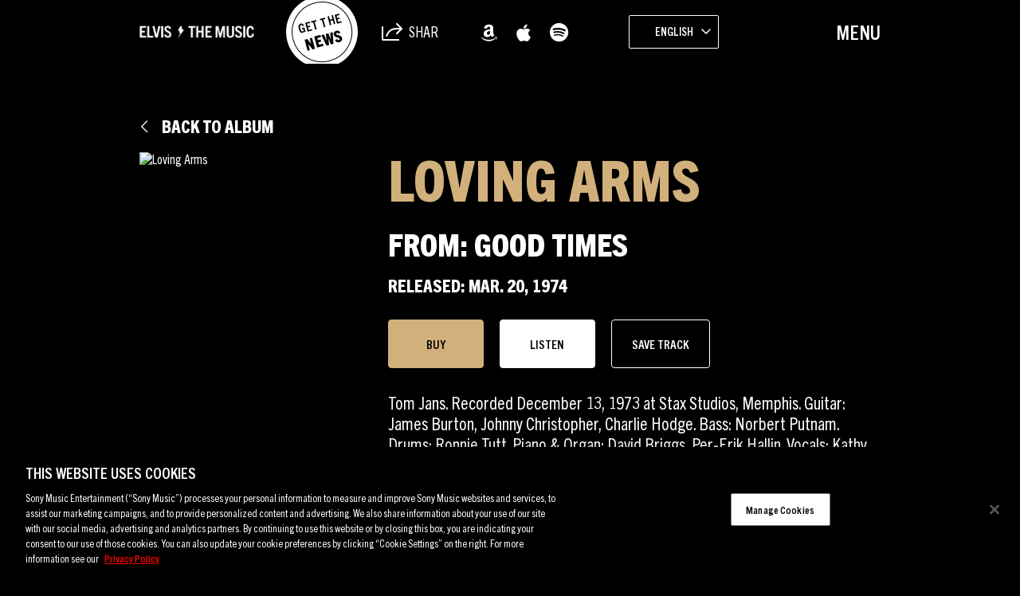

--- FILE ---
content_type: text/html; charset=UTF-8
request_url: https://sme.theappreciationengine.com/framework-v1.8/flow/496/prep?pre_cache=1&from=d61e0cd9ea6cd4b71dad3d39f6450b8a&segment=1532318&consent=&referring_url=
body_size: 99
content:
flow_c7e6645631c06ba5e940a8f06f7300c9